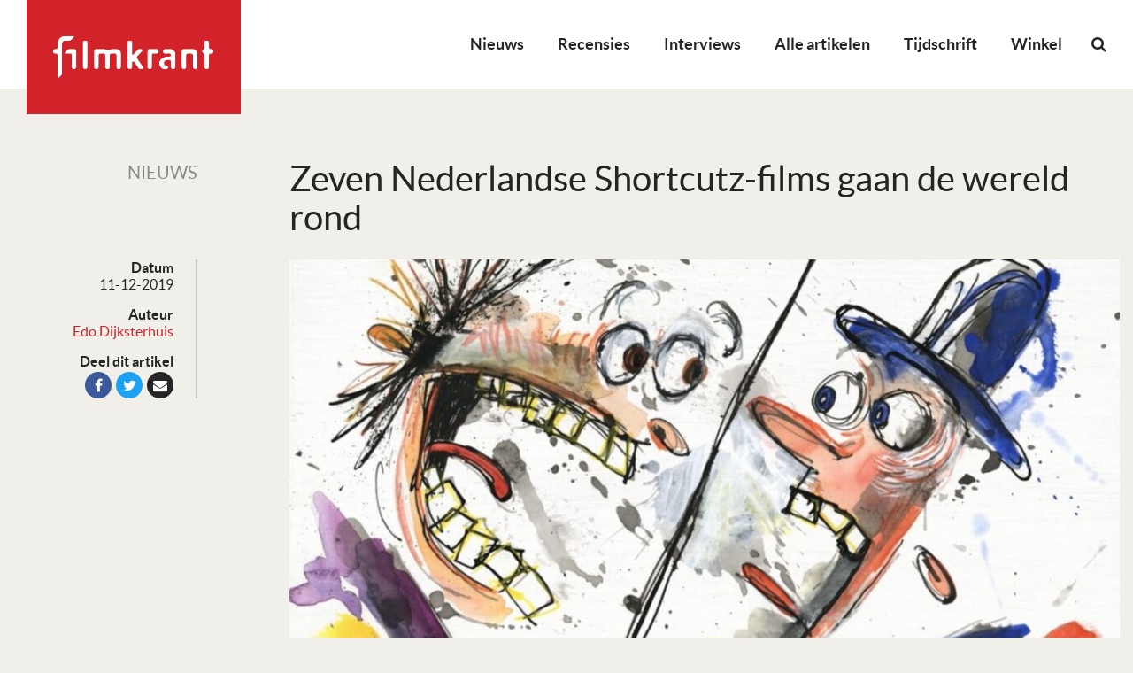

--- FILE ---
content_type: text/html; charset=UTF-8
request_url: https://filmkrant.nl/nieuws/zeven-nederlandse-shortcutz-films-gaan-wereld-rond/
body_size: 14797
content:
<!DOCTYPE html>
<!--[if IE 7]><html class="no-js ie ie7" lang="nl-NL"><![endif]-->
<!--[if IE 8]><html class="no-js ie ie8" lang="nl-NL"><![endif]-->
<!--[if !(IE 7) | !(IE 8) ]><!--><html class="no-js" lang="nl-NL"><!--<![endif]-->
    <head>
        <meta charset="UTF-8" />
<script type="text/javascript">
/* <![CDATA[ */
var gform;gform||(document.addEventListener("gform_main_scripts_loaded",function(){gform.scriptsLoaded=!0}),document.addEventListener("gform/theme/scripts_loaded",function(){gform.themeScriptsLoaded=!0}),window.addEventListener("DOMContentLoaded",function(){gform.domLoaded=!0}),gform={domLoaded:!1,scriptsLoaded:!1,themeScriptsLoaded:!1,isFormEditor:()=>"function"==typeof InitializeEditor,callIfLoaded:function(o){return!(!gform.domLoaded||!gform.scriptsLoaded||!gform.themeScriptsLoaded&&!gform.isFormEditor()||(gform.isFormEditor()&&console.warn("The use of gform.initializeOnLoaded() is deprecated in the form editor context and will be removed in Gravity Forms 3.1."),o(),0))},initializeOnLoaded:function(o){gform.callIfLoaded(o)||(document.addEventListener("gform_main_scripts_loaded",()=>{gform.scriptsLoaded=!0,gform.callIfLoaded(o)}),document.addEventListener("gform/theme/scripts_loaded",()=>{gform.themeScriptsLoaded=!0,gform.callIfLoaded(o)}),window.addEventListener("DOMContentLoaded",()=>{gform.domLoaded=!0,gform.callIfLoaded(o)}))},hooks:{action:{},filter:{}},addAction:function(o,r,e,t){gform.addHook("action",o,r,e,t)},addFilter:function(o,r,e,t){gform.addHook("filter",o,r,e,t)},doAction:function(o){gform.doHook("action",o,arguments)},applyFilters:function(o){return gform.doHook("filter",o,arguments)},removeAction:function(o,r){gform.removeHook("action",o,r)},removeFilter:function(o,r,e){gform.removeHook("filter",o,r,e)},addHook:function(o,r,e,t,n){null==gform.hooks[o][r]&&(gform.hooks[o][r]=[]);var d=gform.hooks[o][r];null==n&&(n=r+"_"+d.length),gform.hooks[o][r].push({tag:n,callable:e,priority:t=null==t?10:t})},doHook:function(r,o,e){var t;if(e=Array.prototype.slice.call(e,1),null!=gform.hooks[r][o]&&((o=gform.hooks[r][o]).sort(function(o,r){return o.priority-r.priority}),o.forEach(function(o){"function"!=typeof(t=o.callable)&&(t=window[t]),"action"==r?t.apply(null,e):e[0]=t.apply(null,e)})),"filter"==r)return e[0]},removeHook:function(o,r,t,n){var e;null!=gform.hooks[o][r]&&(e=(e=gform.hooks[o][r]).filter(function(o,r,e){return!!(null!=n&&n!=o.tag||null!=t&&t!=o.priority)}),gform.hooks[o][r]=e)}});
/* ]]> */
</script>

        <meta name="viewport" content="width=device-width, user-scalable=no, initial-scale=1.0, maximum-scale=1.0" />
        <meta http-equiv="X-UA-Compatible" content="IE=edge, chrome=1" />

        <link rel="profile" href="http://gmpg.org/xfn/11" />
        <link rel="pingback" href="https://filmkrant.nl/xmlrpc.php" />

        <!--[if lt IE 9]><script src="https://filmkrant.nl/wp-content/themes/filmkrant/assets/components/html5shiv/dist/html5shiv.min.js"></script><![endif]-->

        <link rel="apple-touch-icon" sizes="180x180" href="https://filmkrant.nl/wp-content/themes/filmkrant/assets/images/favicon/apple-touch-icon.png">
        <link rel="icon" type="image/png" sizes="32x32" href="https://filmkrant.nl/wp-content/themes/filmkrant/assets/images/favicon/favicon-32x32.png">
        <link rel="icon" type="image/png" sizes="16x16" href="https://filmkrant.nl/wp-content/themes/filmkrant/assets/images/favicon/favicon-16x16.png">
        <link rel="manifest" href="https://filmkrant.nl/wp-content/themes/filmkrant/assets/images/favicon/site.webmanifest">
        <link rel="mask-icon" href="https://filmkrant.nl/wp-content/themes/filmkrant/assets/images/favicon/safari-pinned-tab.svg" color="#252525">
        <link rel="shortcut icon" href="https://filmkrant.nl/wp-content/themes/filmkrant/assets/images/favicon/favicon.ico">
        <meta name="msapplication-TileColor" content="#252525">
        <meta name="msapplication-config" content="/assets/images/favicon/browserconfig.xml">
        <meta name="theme-color" content="#252525">

        <meta name='robots' content='index, follow, max-image-preview:large, max-snippet:-1, max-video-preview:-1' />

	<!-- This site is optimized with the Yoast SEO plugin v26.7 - https://yoast.com/wordpress/plugins/seo/ -->
	<title>Zeven Neder&shy;landse Shortcutz&shy;-films gaan de wereld rond - Filmkrant</title>
	<link rel="canonical" href="https://filmkrant.nl/nieuws/zeven-nederlandse-shortcutz-films-gaan-wereld-rond/" />
	<meta property="og:locale" content="nl_NL" />
	<meta property="og:type" content="article" />
	<meta property="og:title" content="Zeven Neder&shy;landse Shortcutz&shy;-films gaan de wereld rond - Filmkrant" />
	<meta property="og:description" content="Zeven korte films van Nederlandse makers gaan op wereldreis. Als beste inzendingen van Shortcutz 2019 worden ze vertoond in 28 steden op vier continenten waaronder Hong Kong, Skopje, Berlijn en Moskou. De tournee vormt de opmaat naar de verkiezing van de zevende editie van de Shortcutz Amsterdam Annual Awards, die op 19 januari 2020 worden [&hellip;]" />
	<meta property="og:url" content="https://filmkrant.nl/nieuws/zeven-nederlandse-shortcutz-films-gaan-wereld-rond/" />
	<meta property="og:site_name" content="Filmkrant" />
	<meta property="article:published_time" content="2019-12-11T07:26:28+00:00" />
	<meta property="article:modified_time" content="2019-12-11T07:28:09+00:00" />
	<meta property="og:image" content="https://filmkrant.nl/wp-content/uploads/2019/12/atfirstsight.jpg" />
	<meta property="og:image:width" content="1200" />
	<meta property="og:image:height" content="675" />
	<meta property="og:image:type" content="image/jpeg" />
	<meta name="author" content="Edo Dijksterhuis" />
	<meta name="twitter:card" content="summary_large_image" />
	<meta name="twitter:label1" content="Geschreven door" />
	<meta name="twitter:data1" content="Edo Dijksterhuis" />
	<meta name="twitter:label2" content="Geschatte leestijd" />
	<meta name="twitter:data2" content="1 minuut" />
	<script type="application/ld+json" class="yoast-schema-graph">{"@context":"https://schema.org","@graph":[{"@type":"Article","@id":"https://filmkrant.nl/nieuws/zeven-nederlandse-shortcutz-films-gaan-wereld-rond/#article","isPartOf":{"@id":"https://filmkrant.nl/nieuws/zeven-nederlandse-shortcutz-films-gaan-wereld-rond/"},"author":{"name":"Edo Dijksterhuis","@id":"https://filmkrant.nl/#/schema/person/fff89091e00ea56fd212c09281ac0d6d"},"headline":"Zeven Neder&shy;landse Shortcutz&shy;-films gaan de wereld rond","datePublished":"2019-12-11T07:26:28+00:00","dateModified":"2019-12-11T07:28:09+00:00","mainEntityOfPage":{"@id":"https://filmkrant.nl/nieuws/zeven-nederlandse-shortcutz-films-gaan-wereld-rond/"},"wordCount":152,"image":{"@id":"https://filmkrant.nl/nieuws/zeven-nederlandse-shortcutz-films-gaan-wereld-rond/#primaryimage"},"thumbnailUrl":"https://filmkrant.nl/wp-content/uploads/2019/12/atfirstsight.jpg","articleSection":["Nieuws"],"inLanguage":"nl-NL"},{"@type":"WebPage","@id":"https://filmkrant.nl/nieuws/zeven-nederlandse-shortcutz-films-gaan-wereld-rond/","url":"https://filmkrant.nl/nieuws/zeven-nederlandse-shortcutz-films-gaan-wereld-rond/","name":"Zeven Neder&shy;landse Shortcutz&shy;-films gaan de wereld rond - Filmkrant","isPartOf":{"@id":"https://filmkrant.nl/#website"},"primaryImageOfPage":{"@id":"https://filmkrant.nl/nieuws/zeven-nederlandse-shortcutz-films-gaan-wereld-rond/#primaryimage"},"image":{"@id":"https://filmkrant.nl/nieuws/zeven-nederlandse-shortcutz-films-gaan-wereld-rond/#primaryimage"},"thumbnailUrl":"https://filmkrant.nl/wp-content/uploads/2019/12/atfirstsight.jpg","datePublished":"2019-12-11T07:26:28+00:00","dateModified":"2019-12-11T07:28:09+00:00","author":{"@id":"https://filmkrant.nl/#/schema/person/fff89091e00ea56fd212c09281ac0d6d"},"breadcrumb":{"@id":"https://filmkrant.nl/nieuws/zeven-nederlandse-shortcutz-films-gaan-wereld-rond/#breadcrumb"},"inLanguage":"nl-NL","potentialAction":[{"@type":"ReadAction","target":["https://filmkrant.nl/nieuws/zeven-nederlandse-shortcutz-films-gaan-wereld-rond/"]}]},{"@type":"ImageObject","inLanguage":"nl-NL","@id":"https://filmkrant.nl/nieuws/zeven-nederlandse-shortcutz-films-gaan-wereld-rond/#primaryimage","url":"https://filmkrant.nl/wp-content/uploads/2019/12/atfirstsight.jpg","contentUrl":"https://filmkrant.nl/wp-content/uploads/2019/12/atfirstsight.jpg","width":1200,"height":675,"caption":"At First Sight"},{"@type":"BreadcrumbList","@id":"https://filmkrant.nl/nieuws/zeven-nederlandse-shortcutz-films-gaan-wereld-rond/#breadcrumb","itemListElement":[{"@type":"ListItem","position":1,"name":"Home","item":"https://filmkrant.nl/"},{"@type":"ListItem","position":2,"name":"Artikelen","item":"https://filmkrant.nl/artikelen/"},{"@type":"ListItem","position":3,"name":"Zeven Neder&shy;landse Shortcutz&shy;-films gaan de wereld rond"}]},{"@type":"WebSite","@id":"https://filmkrant.nl/#website","url":"https://filmkrant.nl/","name":"Filmkrant","description":"","potentialAction":[{"@type":"SearchAction","target":{"@type":"EntryPoint","urlTemplate":"https://filmkrant.nl/?s={search_term_string}"},"query-input":{"@type":"PropertyValueSpecification","valueRequired":true,"valueName":"search_term_string"}}],"inLanguage":"nl-NL"},{"@type":"Person","@id":"https://filmkrant.nl/#/schema/person/fff89091e00ea56fd212c09281ac0d6d","name":"Edo Dijksterhuis","image":{"@type":"ImageObject","inLanguage":"nl-NL","@id":"https://filmkrant.nl/#/schema/person/image/","url":"https://secure.gravatar.com/avatar/d85e5635368ddefffb71e41d9b029ba7620ffe60346d9db16c9d2a09be91d199?s=96&d=mm&r=g","contentUrl":"https://secure.gravatar.com/avatar/d85e5635368ddefffb71e41d9b029ba7620ffe60346d9db16c9d2a09be91d199?s=96&d=mm&r=g","caption":"Edo Dijksterhuis"},"url":"https://filmkrant.nl/author/edo-dijksterhuis/"}]}</script>
	<!-- / Yoast SEO plugin. -->


<link rel="alternate" type="application/rss+xml" title="Filmkrant &raquo; feed" href="https://filmkrant.nl/feed/" />
<link rel="alternate" type="application/rss+xml" title="Filmkrant &raquo; reacties feed" href="https://filmkrant.nl/comments/feed/" />
<link rel="alternate" title="oEmbed (JSON)" type="application/json+oembed" href="https://filmkrant.nl/wp-json/oembed/1.0/embed?url=https%3A%2F%2Ffilmkrant.nl%2Fnieuws%2Fzeven-nederlandse-shortcutz-films-gaan-wereld-rond%2F" />
<link rel="alternate" title="oEmbed (XML)" type="text/xml+oembed" href="https://filmkrant.nl/wp-json/oembed/1.0/embed?url=https%3A%2F%2Ffilmkrant.nl%2Fnieuws%2Fzeven-nederlandse-shortcutz-films-gaan-wereld-rond%2F&#038;format=xml" />
<style id='wp-img-auto-sizes-contain-inline-css' type='text/css'>
img:is([sizes=auto i],[sizes^="auto," i]){contain-intrinsic-size:3000px 1500px}
/*# sourceURL=wp-img-auto-sizes-contain-inline-css */
</style>
<link rel='stylesheet' id='wp-block-library-css' href='https://filmkrant.nl/wp-includes/css/dist/block-library/style.min.css?ver=de424b81ab956d561d5055e9d31ce7dc' type='text/css' media='all' />
<link rel='stylesheet' id='wc-blocks-style-css' href='https://filmkrant.nl/wp-content/plugins/woocommerce/assets/client/blocks/wc-blocks.css?ver=wc-10.4.3' type='text/css' media='all' />
<style id='global-styles-inline-css' type='text/css'>
:root{--wp--preset--aspect-ratio--square: 1;--wp--preset--aspect-ratio--4-3: 4/3;--wp--preset--aspect-ratio--3-4: 3/4;--wp--preset--aspect-ratio--3-2: 3/2;--wp--preset--aspect-ratio--2-3: 2/3;--wp--preset--aspect-ratio--16-9: 16/9;--wp--preset--aspect-ratio--9-16: 9/16;--wp--preset--color--black: #000000;--wp--preset--color--cyan-bluish-gray: #abb8c3;--wp--preset--color--white: #ffffff;--wp--preset--color--pale-pink: #f78da7;--wp--preset--color--vivid-red: #cf2e2e;--wp--preset--color--luminous-vivid-orange: #ff6900;--wp--preset--color--luminous-vivid-amber: #fcb900;--wp--preset--color--light-green-cyan: #7bdcb5;--wp--preset--color--vivid-green-cyan: #00d084;--wp--preset--color--pale-cyan-blue: #8ed1fc;--wp--preset--color--vivid-cyan-blue: #0693e3;--wp--preset--color--vivid-purple: #9b51e0;--wp--preset--gradient--vivid-cyan-blue-to-vivid-purple: linear-gradient(135deg,rgb(6,147,227) 0%,rgb(155,81,224) 100%);--wp--preset--gradient--light-green-cyan-to-vivid-green-cyan: linear-gradient(135deg,rgb(122,220,180) 0%,rgb(0,208,130) 100%);--wp--preset--gradient--luminous-vivid-amber-to-luminous-vivid-orange: linear-gradient(135deg,rgb(252,185,0) 0%,rgb(255,105,0) 100%);--wp--preset--gradient--luminous-vivid-orange-to-vivid-red: linear-gradient(135deg,rgb(255,105,0) 0%,rgb(207,46,46) 100%);--wp--preset--gradient--very-light-gray-to-cyan-bluish-gray: linear-gradient(135deg,rgb(238,238,238) 0%,rgb(169,184,195) 100%);--wp--preset--gradient--cool-to-warm-spectrum: linear-gradient(135deg,rgb(74,234,220) 0%,rgb(151,120,209) 20%,rgb(207,42,186) 40%,rgb(238,44,130) 60%,rgb(251,105,98) 80%,rgb(254,248,76) 100%);--wp--preset--gradient--blush-light-purple: linear-gradient(135deg,rgb(255,206,236) 0%,rgb(152,150,240) 100%);--wp--preset--gradient--blush-bordeaux: linear-gradient(135deg,rgb(254,205,165) 0%,rgb(254,45,45) 50%,rgb(107,0,62) 100%);--wp--preset--gradient--luminous-dusk: linear-gradient(135deg,rgb(255,203,112) 0%,rgb(199,81,192) 50%,rgb(65,88,208) 100%);--wp--preset--gradient--pale-ocean: linear-gradient(135deg,rgb(255,245,203) 0%,rgb(182,227,212) 50%,rgb(51,167,181) 100%);--wp--preset--gradient--electric-grass: linear-gradient(135deg,rgb(202,248,128) 0%,rgb(113,206,126) 100%);--wp--preset--gradient--midnight: linear-gradient(135deg,rgb(2,3,129) 0%,rgb(40,116,252) 100%);--wp--preset--font-size--small: 13px;--wp--preset--font-size--medium: 20px;--wp--preset--font-size--large: 36px;--wp--preset--font-size--x-large: 42px;--wp--preset--spacing--20: 0.44rem;--wp--preset--spacing--30: 0.67rem;--wp--preset--spacing--40: 1rem;--wp--preset--spacing--50: 1.5rem;--wp--preset--spacing--60: 2.25rem;--wp--preset--spacing--70: 3.38rem;--wp--preset--spacing--80: 5.06rem;--wp--preset--shadow--natural: 6px 6px 9px rgba(0, 0, 0, 0.2);--wp--preset--shadow--deep: 12px 12px 50px rgba(0, 0, 0, 0.4);--wp--preset--shadow--sharp: 6px 6px 0px rgba(0, 0, 0, 0.2);--wp--preset--shadow--outlined: 6px 6px 0px -3px rgb(255, 255, 255), 6px 6px rgb(0, 0, 0);--wp--preset--shadow--crisp: 6px 6px 0px rgb(0, 0, 0);}:where(.is-layout-flex){gap: 0.5em;}:where(.is-layout-grid){gap: 0.5em;}body .is-layout-flex{display: flex;}.is-layout-flex{flex-wrap: wrap;align-items: center;}.is-layout-flex > :is(*, div){margin: 0;}body .is-layout-grid{display: grid;}.is-layout-grid > :is(*, div){margin: 0;}:where(.wp-block-columns.is-layout-flex){gap: 2em;}:where(.wp-block-columns.is-layout-grid){gap: 2em;}:where(.wp-block-post-template.is-layout-flex){gap: 1.25em;}:where(.wp-block-post-template.is-layout-grid){gap: 1.25em;}.has-black-color{color: var(--wp--preset--color--black) !important;}.has-cyan-bluish-gray-color{color: var(--wp--preset--color--cyan-bluish-gray) !important;}.has-white-color{color: var(--wp--preset--color--white) !important;}.has-pale-pink-color{color: var(--wp--preset--color--pale-pink) !important;}.has-vivid-red-color{color: var(--wp--preset--color--vivid-red) !important;}.has-luminous-vivid-orange-color{color: var(--wp--preset--color--luminous-vivid-orange) !important;}.has-luminous-vivid-amber-color{color: var(--wp--preset--color--luminous-vivid-amber) !important;}.has-light-green-cyan-color{color: var(--wp--preset--color--light-green-cyan) !important;}.has-vivid-green-cyan-color{color: var(--wp--preset--color--vivid-green-cyan) !important;}.has-pale-cyan-blue-color{color: var(--wp--preset--color--pale-cyan-blue) !important;}.has-vivid-cyan-blue-color{color: var(--wp--preset--color--vivid-cyan-blue) !important;}.has-vivid-purple-color{color: var(--wp--preset--color--vivid-purple) !important;}.has-black-background-color{background-color: var(--wp--preset--color--black) !important;}.has-cyan-bluish-gray-background-color{background-color: var(--wp--preset--color--cyan-bluish-gray) !important;}.has-white-background-color{background-color: var(--wp--preset--color--white) !important;}.has-pale-pink-background-color{background-color: var(--wp--preset--color--pale-pink) !important;}.has-vivid-red-background-color{background-color: var(--wp--preset--color--vivid-red) !important;}.has-luminous-vivid-orange-background-color{background-color: var(--wp--preset--color--luminous-vivid-orange) !important;}.has-luminous-vivid-amber-background-color{background-color: var(--wp--preset--color--luminous-vivid-amber) !important;}.has-light-green-cyan-background-color{background-color: var(--wp--preset--color--light-green-cyan) !important;}.has-vivid-green-cyan-background-color{background-color: var(--wp--preset--color--vivid-green-cyan) !important;}.has-pale-cyan-blue-background-color{background-color: var(--wp--preset--color--pale-cyan-blue) !important;}.has-vivid-cyan-blue-background-color{background-color: var(--wp--preset--color--vivid-cyan-blue) !important;}.has-vivid-purple-background-color{background-color: var(--wp--preset--color--vivid-purple) !important;}.has-black-border-color{border-color: var(--wp--preset--color--black) !important;}.has-cyan-bluish-gray-border-color{border-color: var(--wp--preset--color--cyan-bluish-gray) !important;}.has-white-border-color{border-color: var(--wp--preset--color--white) !important;}.has-pale-pink-border-color{border-color: var(--wp--preset--color--pale-pink) !important;}.has-vivid-red-border-color{border-color: var(--wp--preset--color--vivid-red) !important;}.has-luminous-vivid-orange-border-color{border-color: var(--wp--preset--color--luminous-vivid-orange) !important;}.has-luminous-vivid-amber-border-color{border-color: var(--wp--preset--color--luminous-vivid-amber) !important;}.has-light-green-cyan-border-color{border-color: var(--wp--preset--color--light-green-cyan) !important;}.has-vivid-green-cyan-border-color{border-color: var(--wp--preset--color--vivid-green-cyan) !important;}.has-pale-cyan-blue-border-color{border-color: var(--wp--preset--color--pale-cyan-blue) !important;}.has-vivid-cyan-blue-border-color{border-color: var(--wp--preset--color--vivid-cyan-blue) !important;}.has-vivid-purple-border-color{border-color: var(--wp--preset--color--vivid-purple) !important;}.has-vivid-cyan-blue-to-vivid-purple-gradient-background{background: var(--wp--preset--gradient--vivid-cyan-blue-to-vivid-purple) !important;}.has-light-green-cyan-to-vivid-green-cyan-gradient-background{background: var(--wp--preset--gradient--light-green-cyan-to-vivid-green-cyan) !important;}.has-luminous-vivid-amber-to-luminous-vivid-orange-gradient-background{background: var(--wp--preset--gradient--luminous-vivid-amber-to-luminous-vivid-orange) !important;}.has-luminous-vivid-orange-to-vivid-red-gradient-background{background: var(--wp--preset--gradient--luminous-vivid-orange-to-vivid-red) !important;}.has-very-light-gray-to-cyan-bluish-gray-gradient-background{background: var(--wp--preset--gradient--very-light-gray-to-cyan-bluish-gray) !important;}.has-cool-to-warm-spectrum-gradient-background{background: var(--wp--preset--gradient--cool-to-warm-spectrum) !important;}.has-blush-light-purple-gradient-background{background: var(--wp--preset--gradient--blush-light-purple) !important;}.has-blush-bordeaux-gradient-background{background: var(--wp--preset--gradient--blush-bordeaux) !important;}.has-luminous-dusk-gradient-background{background: var(--wp--preset--gradient--luminous-dusk) !important;}.has-pale-ocean-gradient-background{background: var(--wp--preset--gradient--pale-ocean) !important;}.has-electric-grass-gradient-background{background: var(--wp--preset--gradient--electric-grass) !important;}.has-midnight-gradient-background{background: var(--wp--preset--gradient--midnight) !important;}.has-small-font-size{font-size: var(--wp--preset--font-size--small) !important;}.has-medium-font-size{font-size: var(--wp--preset--font-size--medium) !important;}.has-large-font-size{font-size: var(--wp--preset--font-size--large) !important;}.has-x-large-font-size{font-size: var(--wp--preset--font-size--x-large) !important;}
/*# sourceURL=global-styles-inline-css */
</style>

<style id='classic-theme-styles-inline-css' type='text/css'>
/*! This file is auto-generated */
.wp-block-button__link{color:#fff;background-color:#32373c;border-radius:9999px;box-shadow:none;text-decoration:none;padding:calc(.667em + 2px) calc(1.333em + 2px);font-size:1.125em}.wp-block-file__button{background:#32373c;color:#fff;text-decoration:none}
/*# sourceURL=/wp-includes/css/classic-themes.min.css */
</style>
<link rel='stylesheet' id='woocommerce-layout-css' href='https://filmkrant.nl/wp-content/plugins/woocommerce/assets/css/woocommerce-layout.css?ver=10.4.3' type='text/css' media='all' />
<link rel='stylesheet' id='woocommerce-smallscreen-css' href='https://filmkrant.nl/wp-content/plugins/woocommerce/assets/css/woocommerce-smallscreen.css?ver=10.4.3' type='text/css' media='only screen and (max-width: 768px)' />
<style id='woocommerce-inline-inline-css' type='text/css'>
.woocommerce form .form-row .required { visibility: visible; }
/*# sourceURL=woocommerce-inline-inline-css */
</style>
<link rel='stylesheet' id='mollie-applepaydirect-css' href='https://filmkrant.nl/wp-content/plugins/mollie-payments-for-woocommerce/public/css/mollie-applepaydirect.min.css?ver=1767700109' type='text/css' media='screen' />
<link rel='stylesheet' id='vo.stylesheet-css' href='https://filmkrant.nl/wp-content/themes/filmkrant/style.css?ver=1765544281' type='text/css' media='all' />
<link rel='stylesheet' id='mmenu.css-css' href='https://filmkrant.nl/wp-content/themes/filmkrant/assets/components/jQuery.mmenu/dist/css/jquery.mmenu.all.css?ver=de424b81ab956d561d5055e9d31ce7dc' type='text/css' media='all' />
<link rel='stylesheet' id='mmenu.positioning.css-css' href='https://filmkrant.nl/wp-content/themes/filmkrant/assets/components/jQuery.mmenu/dist/extensions/fullscreen/jquery.mmenu.fullscreen.css?ver=de424b81ab956d561d5055e9d31ce7dc' type='text/css' media='all' />
<script type="text/javascript" src="https://filmkrant.nl/wp-content/themes/filmkrant/assets/components/jquery/dist/jquery.min.js?ver=de424b81ab956d561d5055e9d31ce7dc" id="jquery-js"></script>
<script type="text/javascript" src="https://filmkrant.nl/wp-content/plugins/woocommerce/assets/js/jquery-blockui/jquery.blockUI.min.js?ver=2.7.0-wc.10.4.3" id="wc-jquery-blockui-js" defer="defer" data-wp-strategy="defer"></script>
<script type="text/javascript" id="wc-add-to-cart-js-extra">
/* <![CDATA[ */
var wc_add_to_cart_params = {"ajax_url":"/wp-admin/admin-ajax.php","wc_ajax_url":"/?wc-ajax=%%endpoint%%","i18n_view_cart":"Bekijk winkelwagen","cart_url":"https://filmkrant.nl/winkelwagen/","is_cart":"","cart_redirect_after_add":"no"};
//# sourceURL=wc-add-to-cart-js-extra
/* ]]> */
</script>
<script type="text/javascript" src="https://filmkrant.nl/wp-content/plugins/woocommerce/assets/js/frontend/add-to-cart.min.js?ver=10.4.3" id="wc-add-to-cart-js" defer="defer" data-wp-strategy="defer"></script>
<script type="text/javascript" src="https://filmkrant.nl/wp-content/plugins/woocommerce/assets/js/js-cookie/js.cookie.min.js?ver=2.1.4-wc.10.4.3" id="wc-js-cookie-js" defer="defer" data-wp-strategy="defer"></script>
<script type="text/javascript" id="woocommerce-js-extra">
/* <![CDATA[ */
var woocommerce_params = {"ajax_url":"/wp-admin/admin-ajax.php","wc_ajax_url":"/?wc-ajax=%%endpoint%%","i18n_password_show":"Wachtwoord weergeven","i18n_password_hide":"Wachtwoord verbergen"};
//# sourceURL=woocommerce-js-extra
/* ]]> */
</script>
<script type="text/javascript" src="https://filmkrant.nl/wp-content/plugins/woocommerce/assets/js/frontend/woocommerce.min.js?ver=10.4.3" id="woocommerce-js" defer="defer" data-wp-strategy="defer"></script>
<script type="text/javascript" id="WCPAY_ASSETS-js-extra">
/* <![CDATA[ */
var wcpayAssets = {"url":"https://filmkrant.nl/wp-content/plugins/woocommerce-payments/dist/"};
//# sourceURL=WCPAY_ASSETS-js-extra
/* ]]> */
</script>
<script type="text/javascript" src="https://filmkrant.nl/wp-content/themes/filmkrant/assets/components/jquery-migrate/jquery-migrate.min.js?ver=de424b81ab956d561d5055e9d31ce7dc" id="jquery.migrate-js"></script>
<link rel="EditURI" type="application/rsd+xml" title="RSD" href="https://filmkrant.nl/xmlrpc.php?rsd" />
<link rel='shortlink' href='https://filmkrant.nl/?p=637011' />

<!-- This site is using AdRotate v5.17 to display their advertisements - https://ajdg.solutions/ -->
<!-- AdRotate CSS -->
<style type="text/css" media="screen">
	.g { margin:0px; padding:0px; overflow:hidden; line-height:1; zoom:1; }
	.g img { height:auto; }
	.g-col { position:relative; float:left; }
	.g-col:first-child { margin-left: 0; }
	.g-col:last-child { margin-right: 0; }
	.g-1 { width:100%; max-width:718px; height:100%; max-height:210px; margin: 0 auto; }
	.g-2 { width:100%; max-width:718px; height:100%; max-height:210px; margin: 0 auto; }
	@media only screen and (max-width: 480px) {
		.g-col, .g-dyn, .g-single { width:100%; margin-left:0; margin-right:0; }
	}
</style>
<!-- /AdRotate CSS -->

	<noscript><style>.woocommerce-product-gallery{ opacity: 1 !important; }</style></noscript>
	<style type="text/css">.recentcomments a{display:inline !important;padding:0 !important;margin:0 !important;}</style><link rel="icon" href="https://filmkrant.nl/wp-content/uploads/2024/11/cropped-filmkrant-logo-2023-square-100x100.jpg" sizes="32x32" />
<link rel="icon" href="https://filmkrant.nl/wp-content/uploads/2024/11/cropped-filmkrant-logo-2023-square-300x300.jpg" sizes="192x192" />
<link rel="apple-touch-icon" href="https://filmkrant.nl/wp-content/uploads/2024/11/cropped-filmkrant-logo-2023-square-300x300.jpg" />
<meta name="msapplication-TileImage" content="https://filmkrant.nl/wp-content/uploads/2024/11/cropped-filmkrant-logo-2023-square-300x300.jpg" />

        <!-- Google Analytics -->
<script async src="https://www.googletagmanager.com/gtag/js?id=UA-126964300-1"></script>
<script>
window.dataLayer = window.dataLayer || [];
function gtag(){dataLayer.push(arguments);}
gtag('js', new Date());
gtag('config', 'UA-126964300-1');
</script>

<!-- BEGIN Planet Nine Video // place inside head tag --> 
<script type="text/javascript" src="//resources.planetnine.com/scripts/filmkrant.nl.js"></script>
<!-- END Planet Nine Video -->
        

        <!-- Hier start het GAM HEAD script -->
        <script async='async' src='https://www.googletagservices.com/tag/js/gpt.js'></script>
        <script>
            var googletag = googletag || {};
            googletag.cmd = googletag.cmd || [];
        </script>
        <script>
            googletag.cmd.push(function(){
                gam_desktop_lb_bb_mapping = googletag.sizeMapping()
                    .addSize([1024, 0], [[728, 90], [970, 70], [970, 90], [970, 250]])
                    .addSize([0, 0], [])
                    .build();

                gam_tablet_mapping = googletag.sizeMapping()
                    .addSize([1024, 0], [])
                    .addSize([740, 0], [[728, 90], [468, 60]])
                    .addSize([480, 0], [[468, 60]])
                    .addSize([0, 0], [])
                    .build();

                gam_mobile_mapping = googletag.sizeMapping()
                    .addSize([480, 0], [])
                    .addSize([300, 0], [[320, 50], [320, 100], [300, 250], [320, 240], [320, 480]])
                    .addSize([0, 0], [])
                    .build();

                gam_static_top_alpha_desktop = googletag.defineSlot('/21759686865/FK_Filmkrant/Filmkrant_ros_static-top_alpha', [[970, 250], [970, 90], [970, 70], [728, 90]], 'gam_static_top_alpha_desktop').defineSizeMapping(gam_desktop_lb_bb_mapping).addService(googletag.pubads());

                gam_static_top_alpha_tablet = googletag.defineSlot('/21759686865/FK_Filmkrant/Filmkrant_ros_static-top_alpha', [[728, 90], [468, 60]], 'gam_static_top_alpha_tablet').defineSizeMapping(gam_tablet_mapping).addService(googletag.pubads());

                gam_static_top_alpha_mobile = googletag.defineSlot('/21759686865/FK_Filmkrant/Filmkrant_ros_static-top_alpha', [[320, 50], [320, 100], [300, 250], [320, 240], [320, 480]], 'gam_static_top_alpha_mobile').defineSizeMapping(gam_mobile_mapping).addService(googletag.pubads());

                googletag.pubads().setTargeting('is_test_environment', ['false']).setTargeting('category', ['']).setTargeting('page_id', ['']);
                googletag.pubads().enableSingleRequest();
                googletag.pubads().collapseEmptyDivs();
                googletag.pubads().enableLazyLoad({
                    renderMarginPercent: 0,
                });
                googletag.enableServices();
            });
        </script>
        <!-- Hier stopt het GAM HEAD script -->
    <link rel='stylesheet' id='gforms_reset_css-css' href='https://filmkrant.nl/wp-content/plugins/gravityforms/legacy/css/formreset.min.css?ver=2.9.26' type='text/css' media='all' />
<link rel='stylesheet' id='gforms_formsmain_css-css' href='https://filmkrant.nl/wp-content/plugins/gravityforms/legacy/css/formsmain.min.css?ver=2.9.26' type='text/css' media='all' />
<link rel='stylesheet' id='gforms_ready_class_css-css' href='https://filmkrant.nl/wp-content/plugins/gravityforms/legacy/css/readyclass.min.css?ver=2.9.26' type='text/css' media='all' />
<link rel='stylesheet' id='gforms_browsers_css-css' href='https://filmkrant.nl/wp-content/plugins/gravityforms/legacy/css/browsers.min.css?ver=2.9.26' type='text/css' media='all' />
</head>

    <body class="wp-singular post-template-default single single-post postid-637011 single-format-standard wp-theme-filmkrant theme-filmkrant woocommerce-no-js">

    <!-- Facebook Pixel Code -->
<script>
!function(f,b,e,v,n,t,s)
{if(f.fbq)return;n=f.fbq=function(){n.callMethod?
n.callMethod.apply(n,arguments):n.queue.push(arguments)};
if(!f._fbq)f._fbq=n;n.push=n;n.loaded=!0;n.version='2.0';
n.queue=[];t=b.createElement(e);t.async=!0;
t.src=v;s=b.getElementsByTagName(e)[0];
s.parentNode.insertBefore(t,s)}(window,document,'script',
'https://connect.facebook.net/en_US/fbevents.js');
fbq('init', '325674274654959');
fbq('track', 'PageView');
</script>
<noscript>
<img height="1" width="1"
src="https://www.facebook.com/tr?id=325674274654959&ev=PageView
&noscript=1"/>
</noscript>
<!-- /Facebook Pixel Code -->

<!-- Mastodon Code -->
<a rel="me" href="https://mastodon.social/@filmkrant"></a>
<!-- /MastodonCode -->
    
    <nav class="mobile-menu mm-menu mm-offcanvas" id="mobile-menu">
        <div>
            <form role="search" method="get" class="mobile-search" action="https://filmkrant.nl/">
                <input class="mobile-search__input" type="search" placeholder="Zoeken…" value="" name="s">
                <button class="mobile-search__button" type="submit"><i class="fa fa-search"></i></button>
            </form>
            <ul id="menu-primary-menu" class="menu"><li id="menu-item-53970" class="menu-item menu-item-type-taxonomy menu-item-object-category current-post-ancestor current-menu-parent current-post-parent menu-item-53970"><a href="https://filmkrant.nl/categorie/nieuws/">Nieuws</a></li>
<li id="menu-item-824888" class="menu-item menu-item-type-custom menu-item-object-custom menu-item-824888"><a href="https://filmkrant.nl/recensies/">Recensies</a></li>
<li id="menu-item-837648" class="menu-item menu-item-type-taxonomy menu-item-object-category menu-item-837648"><a href="https://filmkrant.nl/categorie/interview/">Interviews</a></li>
<li id="menu-item-25789" class="menu-item menu-item-type-post_type menu-item-object-page current_page_parent menu-item-25789"><a href="https://filmkrant.nl/artikelen/">Alle artikelen</a></li>
<li id="menu-item-837651" class="menu-item menu-item-type-post_type menu-item-object-page menu-item-837651"><a href="https://filmkrant.nl/tijdschrift/">Tijdschrift</a></li>
<li id="menu-item-874879" class="menu-item menu-item-type-post_type menu-item-object-page menu-item-874879"><a href="https://filmkrant.nl/winkel/">Winkel</a></li>
</ul>        </div>
    </nav>

    <div class="container container--page">

        <header class="page-header">

            <form role="search" method="get" class="search-form" action="https://filmkrant.nl/">
                <input class="search-form__input" type="search" placeholder="Zoeken…" value="" name="s">
                <button class="search-form__button" type="submit"><i class="fa fa-search"></i></button>
                <a class="search-form__close" href="javascript:void(0);"><i class="fa fa-times"></i></a>
            </form>

            <a class="page-header__logo" href="https://filmkrant.nl/">
                <img src="https://filmkrant.nl/wp-content/themes/filmkrant/assets/images/logo.png" alt="Filmkrant">
            </a>

            <a href="#mobile-menu" class="mobile-toggle hide-for-large">
                <i class="fa fa-bars fa-2x"></i>
            </a>

            <div class="page-header__menu">
                                    <nav class="show-for-large main-menu">
                        <ul id="menu-primary-menu-1" class="menu"><li class="menu-item menu-item-type-taxonomy menu-item-object-category current-post-ancestor current-menu-parent current-post-parent menu-item-53970"><a href="https://filmkrant.nl/categorie/nieuws/">Nieuws</a></li>
<li class="menu-item menu-item-type-custom menu-item-object-custom menu-item-824888"><a href="https://filmkrant.nl/recensies/">Recensies</a></li>
<li class="menu-item menu-item-type-taxonomy menu-item-object-category menu-item-837648"><a href="https://filmkrant.nl/categorie/interview/">Interviews</a></li>
<li class="menu-item menu-item-type-post_type menu-item-object-page current_page_parent menu-item-25789"><a href="https://filmkrant.nl/artikelen/">Alle artikelen</a></li>
<li class="menu-item menu-item-type-post_type menu-item-object-page menu-item-837651"><a href="https://filmkrant.nl/tijdschrift/">Tijdschrift</a></li>
<li class="menu-item menu-item-type-post_type menu-item-object-page menu-item-874879"><a href="https://filmkrant.nl/winkel/">Winkel</a></li>
</ul><!--                        <a class="main-menu__cart" href="--><!--">-->
<!--                            <i class="fa fa-shopping-cart"></i>-->
<!--                            --><!--                                <span class="main-menu__cart__amount">--><!--</span>-->
<!--                            --><!--                        </a>-->
                        <a class="main-menu__search" href="javascript:void(0);"><i class="fa fa-search"></i></a>
                    </nav>
                            </div>

        </header><!-- .header--page -->

        <section class="container container--content">

<article id="post-637011" class="single single--default post-637011 post type-post status-publish format-standard has-post-thumbnail hentry category-nieuws">
    <div class="grid-container xsmall-padding">

        <header class="single-header">
            <div class="grid-x">
                <div class="cell medium-2">
	                <div class="single-header__category"><a href="https://filmkrant.nl/categorie/nieuws/">Nieuws</a></div>                </div>
                <div class="cell medium-offset-1 medium-9">
					<h1 class="single-header__title">Zeven Neder&shy;landse Shortcutz&shy;-films gaan de wereld rond</h1>					                </div>
            </div>
        </header>

        <div class="grid-x">

            <div class="cell large-2 single-sidebar-wrap" data-sticky-container>
                <ul class="single-sidebar sticky" data-sticky data-anchor="content" data-sticky-on="large" data-margin-top="8">
                    <li class="single-sidebar__item">
                        <strong class="single-sidebar__title">
							Datum                        </strong>
                        <span class="single-sidebar__content">
                            11-12-2019                        </span>
                    </li>
                    <li class="single-sidebar__item">
						                            <strong class="single-sidebar__title">
								Auteur                            </strong>
                            <span class="single-sidebar__content">
                                                                        <a href="https://filmkrant.nl/author/edo-dijksterhuis/">Edo Dijksterhuis</a>
                                </span>
						                    </li>
	                	                										                    <li class="single-sidebar__item">
                        <strong class="single-sidebar__title">
							Deel dit artikel                        </strong>
                        <span class="single-sidebar__content">
                            <a class="single-sidebar__social single-sidebar__social--facebook" href="javascript:void(0);" onclick="window.open('http://www.facebook.com/sharer.php?u=https://filmkrant.nl/nieuws/zeven-nederlandse-shortcutz-films-gaan-wereld-rond/&title=Zeven Neder&shy;landse Shortcutz&shy;-films gaan de wereld rond', 'sharer', 'toolbar=0,status=0,width=580,height=325');" rel="nofollow"><i class="fa fa-facebook" aria-hidden="true"></i></a>
                            <a
                                class="single-sidebar__social single-sidebar__social--twitter"
                                href="javascript:void(0);"
                                onclick="window.open('https://twitter.com/intent/tweet?text=Zeven+Neder%26shy%3Blandse+Shortcutz%26shy%3B-films+gaan+de+wereld+rond&url=https%3A%2F%2Ffilmkrant.nl%2Fnieuws%2Fzeven-nederlandse-shortcutz-films-gaan-wereld-rond%2F', 'sharer', 'toolbar=0,status=0,width=580,height=325');"
                                rel="nofollow">
                                <i class="fa fa-twitter" aria-hidden="true"></i>
                            </a>
                            <a class="single-sidebar__social single-sidebar__social--email" href="mailto:?subject=Zeven Neder&shy;landse Shortcutz&shy;-films gaan de wereld rond&body=Zeven Neder&shy;landse Shortcutz&shy;-films gaan de wereld rond: https://filmkrant.nl/nieuws/zeven-nederlandse-shortcutz-films-gaan-wereld-rond/"><i class="fa fa-envelope" aria-hidden="true"></i></a>
                    </li>
                </ul>
            </div>

            <div class="cell large-offset-1 large-9" id="content">

									<img width="1000" height="563" src="https://filmkrant.nl/wp-content/uploads/2019/12/atfirstsight-1000x563.jpg" class="attachment-post-image size-post-image wp-post-image" alt="" decoding="async" fetchpriority="high" srcset="https://filmkrant.nl/wp-content/uploads/2019/12/atfirstsight-1000x563.jpg 1000w, https://filmkrant.nl/wp-content/uploads/2019/12/atfirstsight-300x169.jpg 300w, https://filmkrant.nl/wp-content/uploads/2019/12/atfirstsight-768x432.jpg 768w, https://filmkrant.nl/wp-content/uploads/2019/12/atfirstsight-1024x576.jpg 1024w, https://filmkrant.nl/wp-content/uploads/2019/12/atfirstsight.jpg 1200w" sizes="(max-width: 1000px) 100vw, 1000px" />										                        <p class="image-caption">
							At First Sight                        </p>
									
                <div class="single-content">
					<p>Zeven korte films van Nederlandse makers gaan op wereldreis. Als beste inzendingen van Shortcutz 2019 worden ze vertoond in 28 steden op vier continenten waaronder Hong Kong, Skopje, Berlijn en Moskou. De tournee vormt de opmaat naar de verkiezing van de zevende editie van de Shortcutz Amsterdam Annual Awards, die op 19 januari 2020 worden uitgereikt in Filmmuseum Eye.</p>
<p>De films die internationale exposure krijgen zijn genomineerd in de categorie Best Korte Film van het jaar. Tijdens hun wereldtournee wordt gestemd door kijkers welke de publieksprijs moet krijgen. Het gaat om de volgende titels: <em>Accident</em> (David Cocheret), <em>Daydreaming</em> (Yim Brakel), <em>Crow’s Nest</em> (Flynn von Kleist),<em> Fundament</em> (Wilbert van Veldhuizen), <em>School’s Out</em> (Jamille van Wijngaarden), <em>Nobu</em> (Sarah Blok en Lisa Konno) en <em>At First Sight</em> (Sjaak Rood).</p><div class="banner banner--single"><div class="banner__container"><div id="gam_static_top_alpha_desktop">
            <script>
                googletag.cmd.push(function() {googletag.display('gam_static_top_alpha_desktop');});
            </script>
        </div>
        <div id="gam_static_top_alpha_tablet">
            <script>
                googletag.cmd.push(function() {googletag.display('gam_static_top_alpha_tablet');});
            </script>
        </div>
        <div id="gam_static_top_alpha_mobile">
            <script>
                googletag.cmd.push(function() {googletag.display('gam_static_top_alpha_mobile');});
            </script>
        </div></div></div>
<p><em>De Filmkrant</em> publiceert deze maand nog de complete lijst van genomineerden voor de Shortcutz Amsterdam Annual Awards.</p>
                </div>

				
            </div>

        </div>

		
	

    </div>
</article><!-- #post-637011 -->

            </section><!-- .container--content -->

            
            <footer class="page-footer" style="background-image:url(https://filmkrant.nl/wp-content/uploads/2018/10/footer.jpg);">

                <div class="grid-container xsmall-padding">
                    <div class="newsletter">
                                                    <h3 class="newsletter__title">Meld u aan voor de nieuwsbrief</h3>
                                                                            <p class="newsletter__text">Elke week alles over de nieuwste films en het filmnieuws in uw mailbox? Meld u nu aan voor de Filmkrant Nieuwsbrief.</p>
                        
                        
                <div class='gf_browser_chrome gform_wrapper gform_legacy_markup_wrapper gform-theme--no-framework' data-form-theme='legacy' data-form-index='0' id='gform_wrapper_2' ><div id='gf_2' class='gform_anchor' tabindex='-1'></div><form method='post' enctype='multipart/form-data' target='gform_ajax_frame_2' id='gform_2'  action='/nieuws/zeven-nederlandse-shortcutz-films-gaan-wereld-rond/#gf_2' data-formid='2' novalidate>
                        <div class='gform-body gform_body'><ul id='gform_fields_2' class='gform_fields top_label form_sublabel_below description_below validation_below'><li id="field_2_1" class="gfield gfield--type-email field_sublabel_below gfield--no-description field_description_below field_validation_below gfield_visibility_visible"  ><label class='gfield_label gform-field-label screen-reader-text' for='input_2_1'>E-mailadres</label><div class='ginput_container ginput_container_email'>
                            <input name='input_1' id='input_2_1' type='email' value='' class='medium'   placeholder='E-mailadres'  aria-invalid="false"  />
                        </div></li></ul></div>
        <div class='gform-footer gform_footer top_label'> <input type='submit' id='gform_submit_button_2' class='gform_button button' onclick='gform.submission.handleButtonClick(this);' data-submission-type='submit' value='Versturen'  /> <input type='hidden' name='gform_ajax' value='form_id=2&amp;title=&amp;description=&amp;tabindex=0&amp;theme=legacy&amp;styles=[]&amp;hash=0ec904381f1e9e6dba727428be235a28' />
            <input type='hidden' class='gform_hidden' name='gform_submission_method' data-js='gform_submission_method_2' value='iframe' />
            <input type='hidden' class='gform_hidden' name='gform_theme' data-js='gform_theme_2' id='gform_theme_2' value='legacy' />
            <input type='hidden' class='gform_hidden' name='gform_style_settings' data-js='gform_style_settings_2' id='gform_style_settings_2' value='[]' />
            <input type='hidden' class='gform_hidden' name='is_submit_2' value='1' />
            <input type='hidden' class='gform_hidden' name='gform_submit' value='2' />
            
            <input type='hidden' class='gform_hidden' name='gform_currency' data-currency='EUR' value='tL3daUrFLHzdmnkspdvHeD5UibM1uYtenjpzNLqw7z7q5X4cHfuKpGZB9XFHNh41ExWkoPj+7853144O0X85RERhY4W1x1KWZdt0Qcf9t7tF1JI=' />
            <input type='hidden' class='gform_hidden' name='gform_unique_id' value='' />
            <input type='hidden' class='gform_hidden' name='state_2' value='WyJbXSIsImRkMDVlZmQzNTYzMjhjOTZiZTUyNDQyZmM5YjJhMjYzIl0=' />
            <input type='hidden' autocomplete='off' class='gform_hidden' name='gform_target_page_number_2' id='gform_target_page_number_2' value='0' />
            <input type='hidden' autocomplete='off' class='gform_hidden' name='gform_source_page_number_2' id='gform_source_page_number_2' value='1' />
            <input type='hidden' name='gform_field_values' value='' />
            
        </div>
                        </form>
                        </div>
		                <iframe style='display:none;width:0px;height:0px;' src='about:blank' name='gform_ajax_frame_2' id='gform_ajax_frame_2' title='Dit iframe bevat de vereiste logica om Ajax aangedreven Gravity Forms te verwerken.'></iframe>
		                <script type="text/javascript">
/* <![CDATA[ */
 gform.initializeOnLoaded( function() {gformInitSpinner( 2, 'https://filmkrant.nl/wp-content/plugins/gravityforms/images/spinner.svg', true );jQuery('#gform_ajax_frame_2').on('load',function(){var contents = jQuery(this).contents().find('*').html();var is_postback = contents.indexOf('GF_AJAX_POSTBACK') >= 0;if(!is_postback){return;}var form_content = jQuery(this).contents().find('#gform_wrapper_2');var is_confirmation = jQuery(this).contents().find('#gform_confirmation_wrapper_2').length > 0;var is_redirect = contents.indexOf('gformRedirect(){') >= 0;var is_form = form_content.length > 0 && ! is_redirect && ! is_confirmation;var mt = parseInt(jQuery('html').css('margin-top'), 10) + parseInt(jQuery('body').css('margin-top'), 10) + 100;if(is_form){jQuery('#gform_wrapper_2').html(form_content.html());if(form_content.hasClass('gform_validation_error')){jQuery('#gform_wrapper_2').addClass('gform_validation_error');} else {jQuery('#gform_wrapper_2').removeClass('gform_validation_error');}setTimeout( function() { /* delay the scroll by 50 milliseconds to fix a bug in chrome */ jQuery(document).scrollTop(jQuery('#gform_wrapper_2').offset().top - mt); }, 50 );if(window['gformInitDatepicker']) {gformInitDatepicker();}if(window['gformInitPriceFields']) {gformInitPriceFields();}var current_page = jQuery('#gform_source_page_number_2').val();gformInitSpinner( 2, 'https://filmkrant.nl/wp-content/plugins/gravityforms/images/spinner.svg', true );jQuery(document).trigger('gform_page_loaded', [2, current_page]);window['gf_submitting_2'] = false;}else if(!is_redirect){var confirmation_content = jQuery(this).contents().find('.GF_AJAX_POSTBACK').html();if(!confirmation_content){confirmation_content = contents;}jQuery('#gform_wrapper_2').replaceWith(confirmation_content);jQuery(document).scrollTop(jQuery('#gf_2').offset().top - mt);jQuery(document).trigger('gform_confirmation_loaded', [2]);window['gf_submitting_2'] = false;wp.a11y.speak(jQuery('#gform_confirmation_message_2').text());}else{jQuery('#gform_2').append(contents);if(window['gformRedirect']) {gformRedirect();}}jQuery(document).trigger("gform_pre_post_render", [{ formId: "2", currentPage: "current_page", abort: function() { this.preventDefault(); } }]);        if (event && event.defaultPrevented) {                return;        }        const gformWrapperDiv = document.getElementById( "gform_wrapper_2" );        if ( gformWrapperDiv ) {            const visibilitySpan = document.createElement( "span" );            visibilitySpan.id = "gform_visibility_test_2";            gformWrapperDiv.insertAdjacentElement( "afterend", visibilitySpan );        }        const visibilityTestDiv = document.getElementById( "gform_visibility_test_2" );        let postRenderFired = false;        function triggerPostRender() {            if ( postRenderFired ) {                return;            }            postRenderFired = true;            gform.core.triggerPostRenderEvents( 2, current_page );            if ( visibilityTestDiv ) {                visibilityTestDiv.parentNode.removeChild( visibilityTestDiv );            }        }        function debounce( func, wait, immediate ) {            var timeout;            return function() {                var context = this, args = arguments;                var later = function() {                    timeout = null;                    if ( !immediate ) func.apply( context, args );                };                var callNow = immediate && !timeout;                clearTimeout( timeout );                timeout = setTimeout( later, wait );                if ( callNow ) func.apply( context, args );            };        }        const debouncedTriggerPostRender = debounce( function() {            triggerPostRender();        }, 200 );        if ( visibilityTestDiv && visibilityTestDiv.offsetParent === null ) {            const observer = new MutationObserver( ( mutations ) => {                mutations.forEach( ( mutation ) => {                    if ( mutation.type === 'attributes' && visibilityTestDiv.offsetParent !== null ) {                        debouncedTriggerPostRender();                        observer.disconnect();                    }                });            });            observer.observe( document.body, {                attributes: true,                childList: false,                subtree: true,                attributeFilter: [ 'style', 'class' ],            });        } else {            triggerPostRender();        }    } );} ); 
/* ]]> */
</script>
                    </div>
                </div>

                <div class="page-footer__bottom">
                    <div class="grid-container xsmall-padding">
                        <div class="page-footer__left">
                            <a class="page-footer__logo" href="https://filmkrant.nl/">
                                <img src="https://filmkrant.nl/wp-content/themes/filmkrant/assets/images/logo.png" alt="Filmkrant">
                            </a>
                                                                                            <a class="page-footer__social page-footer__social--facebook" href="https://www.facebook.com/filmkrant/" target="_blank">
                                    <i class="fa fa-facebook"></i>
                                </a>
                                                                                                                            <a class="page-footer__social page-footer__social--vimeo" href="https://vimeo.com/filmkrant" target="_blank">
                                    <i class="fa fa-vimeo"></i>
                                </a>
                                                    </div>
                        <div class="page-footer__right">
                                                            <nav>
                                    <ul id="menu-footer-menu" class="menu"><li id="menu-item-53971" class="menu-item menu-item-type-post_type menu-item-object-page menu-item-53971"><a href="https://filmkrant.nl/abonneren/">Abonneren</a></li>
<li id="menu-item-53654" class="menu-item menu-item-type-post_type menu-item-object-page menu-item-53654"><a href="https://filmkrant.nl/adverteren/">Adverteren</a></li>
<li id="menu-item-830669" class="menu-item menu-item-type-post_type menu-item-object-page menu-item-830669"><a href="https://filmkrant.nl/doneren/">Doneren</a></li>
<li id="menu-item-25813" class="menu-item menu-item-type-post_type menu-item-object-page menu-item-25813"><a href="https://filmkrant.nl/contact/">Contact</a></li>
<li id="menu-item-25816" class="menu-item menu-item-type-post_type menu-item-object-page menu-item-25816"><a href="https://filmkrant.nl/disclaimer/">Disclaimer</a></li>
<li id="menu-item-837649" class="menu-item menu-item-type-post_type menu-item-object-page menu-item-837649"><a href="https://filmkrant.nl/filmsterren/">Filmsterren</a></li>
<li id="menu-item-825981" class="menu-item menu-item-type-custom menu-item-object-custom menu-item-825981"><a href="https://filmkrant.nl/tag/english/">English</a></li>
</ul>                                </nav>
                                                    </div>
                    </div>
                </div>

            </footer><!-- .footer--page -->

        </div><!-- .container--page -->
        <script type="speculationrules">
{"prefetch":[{"source":"document","where":{"and":[{"href_matches":"/*"},{"not":{"href_matches":["/wp-*.php","/wp-admin/*","/wp-content/uploads/*","/wp-content/*","/wp-content/plugins/*","/wp-content/themes/filmkrant/*","/*\\?(.+)"]}},{"not":{"selector_matches":"a[rel~=\"nofollow\"]"}},{"not":{"selector_matches":".no-prefetch, .no-prefetch a"}}]},"eagerness":"conservative"}]}
</script>
	<script type='text/javascript'>
		(function () {
			var c = document.body.className;
			c = c.replace(/woocommerce-no-js/, 'woocommerce-js');
			document.body.className = c;
		})();
	</script>
	<script type="text/javascript" id="adrotate-groups-js-extra">
/* <![CDATA[ */
var impression_object = {"ajax_url":"https://filmkrant.nl/wp-admin/admin-ajax.php"};
//# sourceURL=adrotate-groups-js-extra
/* ]]> */
</script>
<script type="text/javascript" src="https://filmkrant.nl/wp-content/plugins/adrotate/library/jquery.groups.js" id="adrotate-groups-js"></script>
<script type="text/javascript" id="adrotate-clicker-js-extra">
/* <![CDATA[ */
var click_object = {"ajax_url":"https://filmkrant.nl/wp-admin/admin-ajax.php"};
//# sourceURL=adrotate-clicker-js-extra
/* ]]> */
</script>
<script type="text/javascript" src="https://filmkrant.nl/wp-content/plugins/adrotate/library/jquery.clicker.js" id="adrotate-clicker-js"></script>
<script type="text/javascript" src="https://filmkrant.nl/wp-content/themes/filmkrant/assets/components/foundation/dist/js/foundation.min.js?ver=de424b81ab956d561d5055e9d31ce7dc" id="foundation-js"></script>
<script type="text/javascript" src="https://filmkrant.nl/wp-content/themes/filmkrant/assets/components/jQuery.mmenu/dist/js/jquery.mmenu.all.min.js?ver=de424b81ab956d561d5055e9d31ce7dc" id="mmenu.js-js"></script>
<script type="text/javascript" id="vo.app-js-extra">
/* <![CDATA[ */
var customData = {"ajaxURL":"https://filmkrant.nl/wp-admin/admin-ajax.php","ajaxSecurity":"6d1fa5a601","pageNr":"1","query":{"page":"","name":"zeven-nederlandse-shortcutz-films-gaan-wereld-rond","category_name":"nieuws"},"totalPages":"0","type":"default","texts":{"cinemaSchedule":{"loading":"Agenda ophalen","cityNotExist":"Stad bestaat niet."}}};
//# sourceURL=vo.app-js-extra
/* ]]> */
</script>
<script type="text/javascript" src="https://filmkrant.nl/wp-content/themes/filmkrant/assets/js/app.min.js?ver=1765544281" id="vo.app-js"></script>
<script type="text/javascript" src="https://filmkrant.nl/wp-includes/js/dist/dom-ready.min.js?ver=f77871ff7694fffea381" id="wp-dom-ready-js"></script>
<script type="text/javascript" src="https://filmkrant.nl/wp-includes/js/dist/hooks.min.js?ver=dd5603f07f9220ed27f1" id="wp-hooks-js"></script>
<script type="text/javascript" src="https://filmkrant.nl/wp-includes/js/dist/i18n.min.js?ver=c26c3dc7bed366793375" id="wp-i18n-js"></script>
<script type="text/javascript" id="wp-i18n-js-after">
/* <![CDATA[ */
wp.i18n.setLocaleData( { 'text direction\u0004ltr': [ 'ltr' ] } );
//# sourceURL=wp-i18n-js-after
/* ]]> */
</script>
<script type="text/javascript" id="wp-a11y-js-translations">
/* <![CDATA[ */
( function( domain, translations ) {
	var localeData = translations.locale_data[ domain ] || translations.locale_data.messages;
	localeData[""].domain = domain;
	wp.i18n.setLocaleData( localeData, domain );
} )( "default", {"translation-revision-date":"2026-01-22 10:38:16+0000","generator":"GlotPress\/4.0.3","domain":"messages","locale_data":{"messages":{"":{"domain":"messages","plural-forms":"nplurals=2; plural=n != 1;","lang":"nl"},"Notifications":["Meldingen"]}},"comment":{"reference":"wp-includes\/js\/dist\/a11y.js"}} );
//# sourceURL=wp-a11y-js-translations
/* ]]> */
</script>
<script type="text/javascript" src="https://filmkrant.nl/wp-includes/js/dist/a11y.min.js?ver=cb460b4676c94bd228ed" id="wp-a11y-js"></script>
<script type="text/javascript" defer='defer' src="https://filmkrant.nl/wp-content/plugins/gravityforms/js/jquery.json.min.js?ver=2.9.26" id="gform_json-js"></script>
<script type="text/javascript" id="gform_gravityforms-js-extra">
/* <![CDATA[ */
var gform_i18n = {"datepicker":{"days":{"monday":"Ma","tuesday":"Di","wednesday":"Wo","thursday":"Do","friday":"Vr","saturday":"Za","sunday":"Zo"},"months":{"january":"Januari","february":"Februari","march":"Maart","april":"April","may":"Mei","june":"Juni","july":"Juli","august":"Augustus","september":"September","october":"Oktober","november":"November","december":"December"},"firstDay":1,"iconText":"Selecteer een datum"}};
var gf_legacy_multi = [];
var gform_gravityforms = {"strings":{"invalid_file_extension":"Dit bestandstype is niet toegestaan. Moet \u00e9\u00e9n van de volgende zijn:","delete_file":"Dit bestand verwijderen","in_progress":"in behandeling","file_exceeds_limit":"Bestand overschrijdt limiet bestandsgrootte","illegal_extension":"Dit type bestand is niet toegestaan.","max_reached":"Maximale aantal bestanden bereikt","unknown_error":"Er was een probleem bij het opslaan van het bestand op de server","currently_uploading":"Wacht tot het uploaden is voltooid","cancel":"Annuleren","cancel_upload":"Deze upload annuleren","cancelled":"Geannuleerd","error":"Fout","message":"Bericht"},"vars":{"images_url":"https://filmkrant.nl/wp-content/plugins/gravityforms/images"}};
var gf_global = {"gf_currency_config":{"name":"Euro","symbol_left":"","symbol_right":"&#8364;","symbol_padding":" ","thousand_separator":".","decimal_separator":",","decimals":2,"code":"EUR"},"base_url":"https://filmkrant.nl/wp-content/plugins/gravityforms","number_formats":[],"spinnerUrl":"https://filmkrant.nl/wp-content/plugins/gravityforms/images/spinner.svg","version_hash":"703b8397ab931147beab232f2cf71c1c","strings":{"newRowAdded":"Nieuwe rij toegevoegd.","rowRemoved":"Rij verwijderd","formSaved":"Het formulier is opgeslagen. De inhoud bevat de link om terug te keren en het formulier in te vullen."}};
//# sourceURL=gform_gravityforms-js-extra
/* ]]> */
</script>
<script type="text/javascript" defer='defer' src="https://filmkrant.nl/wp-content/plugins/gravityforms/js/gravityforms.min.js?ver=2.9.26" id="gform_gravityforms-js"></script>
<script type="text/javascript" defer='defer' src="https://filmkrant.nl/wp-content/plugins/gravityforms/js/placeholders.jquery.min.js?ver=2.9.26" id="gform_placeholder-js"></script>
<script type="text/javascript" defer='defer' src="https://filmkrant.nl/wp-content/plugins/gravityforms/assets/js/dist/utils.min.js?ver=48a3755090e76a154853db28fc254681" id="gform_gravityforms_utils-js"></script>
<script type="text/javascript" defer='defer' src="https://filmkrant.nl/wp-content/plugins/gravityforms/assets/js/dist/vendor-theme.min.js?ver=4f8b3915c1c1e1a6800825abd64b03cb" id="gform_gravityforms_theme_vendors-js"></script>
<script type="text/javascript" id="gform_gravityforms_theme-js-extra">
/* <![CDATA[ */
var gform_theme_config = {"common":{"form":{"honeypot":{"version_hash":"703b8397ab931147beab232f2cf71c1c"},"ajax":{"ajaxurl":"https://filmkrant.nl/wp-admin/admin-ajax.php","ajax_submission_nonce":"0f01467cec","i18n":{"step_announcement":"Stap %1$s van %2$s, %3$s","unknown_error":"Er was een onbekende fout bij het verwerken van je aanvraag. Probeer het opnieuw."}}}},"hmr_dev":"","public_path":"https://filmkrant.nl/wp-content/plugins/gravityforms/assets/js/dist/","config_nonce":"4122e670b2"};
//# sourceURL=gform_gravityforms_theme-js-extra
/* ]]> */
</script>
<script type="text/javascript" defer='defer' src="https://filmkrant.nl/wp-content/plugins/gravityforms/assets/js/dist/scripts-theme.min.js?ver=0183eae4c8a5f424290fa0c1616e522c" id="gform_gravityforms_theme-js"></script>
<!-- AdRotate JS -->
<script type="text/javascript">
jQuery(document).ready(function(){
if(jQuery.fn.gslider) {
	jQuery('.g-1').gslider({ groupid: 1, speed: 4000 });
	jQuery('.g-2').gslider({ groupid: 2, speed: 4000 });
}
});
</script>
<!-- /AdRotate JS -->

<script type="text/javascript">
/* <![CDATA[ */
 gform.initializeOnLoaded( function() { jQuery(document).on('gform_post_render', function(event, formId, currentPage){if(formId == 2) {if(typeof Placeholders != 'undefined'){
                        Placeholders.enable();
                    }} } );jQuery(document).on('gform_post_conditional_logic', function(event, formId, fields, isInit){} ) } ); 
/* ]]> */
</script>
<script type="text/javascript">
/* <![CDATA[ */
 gform.initializeOnLoaded( function() {jQuery(document).trigger("gform_pre_post_render", [{ formId: "2", currentPage: "1", abort: function() { this.preventDefault(); } }]);        if (event && event.defaultPrevented) {                return;        }        const gformWrapperDiv = document.getElementById( "gform_wrapper_2" );        if ( gformWrapperDiv ) {            const visibilitySpan = document.createElement( "span" );            visibilitySpan.id = "gform_visibility_test_2";            gformWrapperDiv.insertAdjacentElement( "afterend", visibilitySpan );        }        const visibilityTestDiv = document.getElementById( "gform_visibility_test_2" );        let postRenderFired = false;        function triggerPostRender() {            if ( postRenderFired ) {                return;            }            postRenderFired = true;            gform.core.triggerPostRenderEvents( 2, 1 );            if ( visibilityTestDiv ) {                visibilityTestDiv.parentNode.removeChild( visibilityTestDiv );            }        }        function debounce( func, wait, immediate ) {            var timeout;            return function() {                var context = this, args = arguments;                var later = function() {                    timeout = null;                    if ( !immediate ) func.apply( context, args );                };                var callNow = immediate && !timeout;                clearTimeout( timeout );                timeout = setTimeout( later, wait );                if ( callNow ) func.apply( context, args );            };        }        const debouncedTriggerPostRender = debounce( function() {            triggerPostRender();        }, 200 );        if ( visibilityTestDiv && visibilityTestDiv.offsetParent === null ) {            const observer = new MutationObserver( ( mutations ) => {                mutations.forEach( ( mutation ) => {                    if ( mutation.type === 'attributes' && visibilityTestDiv.offsetParent !== null ) {                        debouncedTriggerPostRender();                        observer.disconnect();                    }                });            });            observer.observe( document.body, {                attributes: true,                childList: false,                subtree: true,                attributeFilter: [ 'style', 'class' ],            });        } else {            triggerPostRender();        }    } ); 
/* ]]> */
</script>
    </body>
</html>


--- FILE ---
content_type: text/html; charset=utf-8
request_url: https://www.google.com/recaptcha/api2/aframe
body_size: 257
content:
<!DOCTYPE HTML><html><head><meta http-equiv="content-type" content="text/html; charset=UTF-8"></head><body><script nonce="RV568U2Q20oJwO2o0LwPug">/** Anti-fraud and anti-abuse applications only. See google.com/recaptcha */ try{var clients={'sodar':'https://pagead2.googlesyndication.com/pagead/sodar?'};window.addEventListener("message",function(a){try{if(a.source===window.parent){var b=JSON.parse(a.data);var c=clients[b['id']];if(c){var d=document.createElement('img');d.src=c+b['params']+'&rc='+(localStorage.getItem("rc::a")?sessionStorage.getItem("rc::b"):"");window.document.body.appendChild(d);sessionStorage.setItem("rc::e",parseInt(sessionStorage.getItem("rc::e")||0)+1);localStorage.setItem("rc::h",'1769226359926');}}}catch(b){}});window.parent.postMessage("_grecaptcha_ready", "*");}catch(b){}</script></body></html>